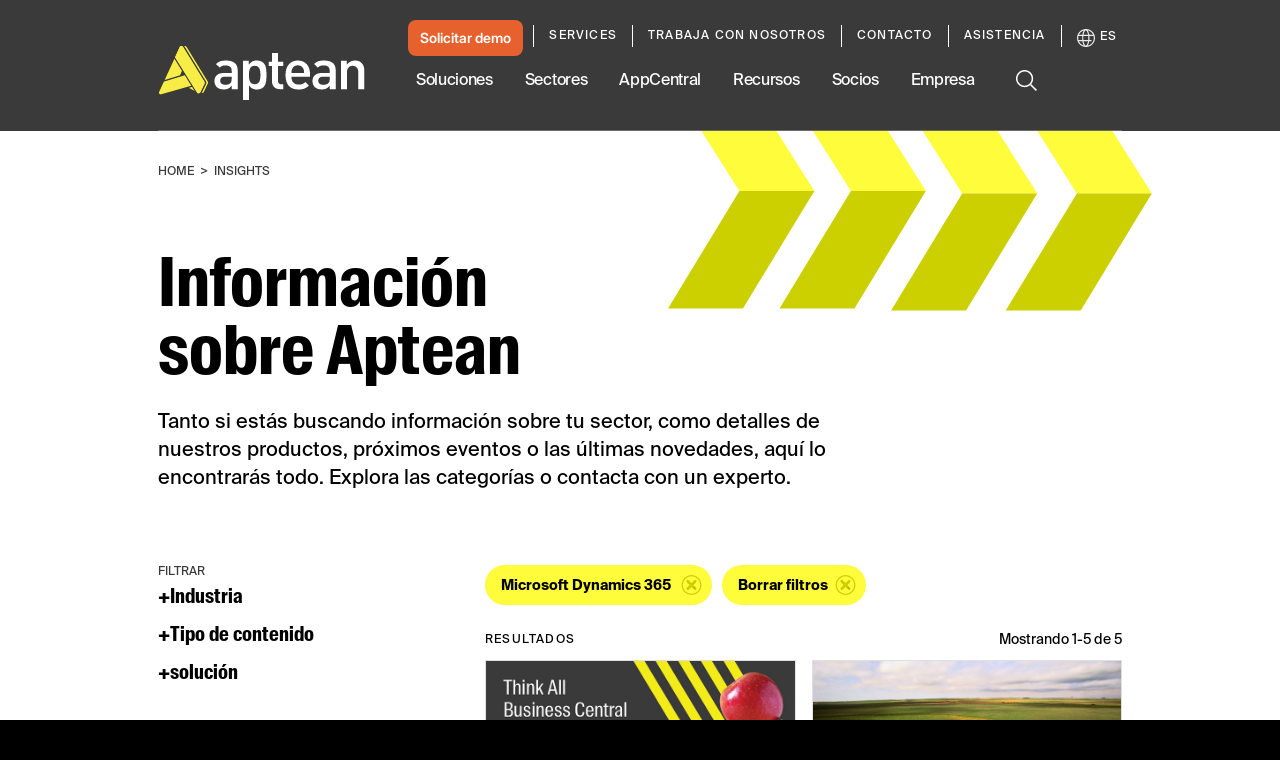

--- FILE ---
content_type: text/css
request_url: https://tags.srv.stackadapt.com/sa.css
body_size: -11
content:
:root {
    --sa-uid: '0-f9a6a71a-8b08-56a2-6f95-4b3af67e2145';
}

--- FILE ---
content_type: image/svg+xml
request_url: https://images.aptean.com/apteanmarketimages/7blHsD1CFnjTyGUVSBx3RS/26fda0a0b1364f9a746098d17c39d491/logo.svg
body_size: 4442
content:
<svg width="181" height="49" viewBox="0 0 181 49" fill="none" xmlns="http://www.w3.org/2000/svg">
<path d="M57.5572 38.8898C54.8418 38.8898 52.7521 38.1779 51.3475 36.7734C50.0796 35.4628 49.3779 33.5396 49.3779 31.3667C49.3779 27.0305 52.5104 24.4423 57.7575 24.4423H64.3967V22.5453C64.3967 19.3473 62.6675 17.8573 58.9549 17.8573C56.7437 17.8573 55.3653 18.3857 53.9454 19.8371L50.7149 16.6502C52.9538 14.3641 55.1774 13.5791 59.2035 13.5791C66.2516 13.5791 69.6783 16.3825 69.6783 22.148V38.6414H64.5459V35.5483L63.5183 36.5748C61.807 38.2841 60.2463 38.8898 57.5572 38.8898ZM58.8541 27.6762C54.9869 27.6762 54.4095 29.9263 54.4095 31.2673C54.4095 32.3324 54.8529 34.8088 58.9536 34.8088C60.6676 34.8088 61.9783 34.5729 63.2103 33.3961C64.2489 32.4993 64.394 31.0742 64.394 29.6725V27.6762H58.8541Z" fill="white"/>
<path d="M74.2749 48.1589V13.8765H79.3576V17.2842L80.4073 16.1198C82.055 14.2904 83.7483 13.5771 86.4457 13.5771C88.8379 13.5771 90.9718 14.3635 92.2991 15.7363C94.6319 18.112 94.8239 22.0577 94.8239 26.2325C94.8239 30.4348 94.6305 34.4027 92.3019 36.7756C90.9718 38.1511 88.8379 38.9375 86.4457 38.9375C83.8105 38.9375 82.0661 38.2242 80.6131 36.5521L79.5565 35.3367V48.1576H74.2749V48.1589ZM84.5494 18.2058C79.9418 18.2058 79.5565 22.3488 79.5565 26.2325C79.5565 30.141 79.9418 34.3102 84.5494 34.3102C89.157 34.3102 89.5423 30.141 89.5423 26.2325C89.5423 22.3488 89.157 18.2058 84.5494 18.2058Z" fill="white"/>
<path d="M106.583 38.6397C101.466 38.6397 99.6509 34.963 99.6509 31.8147V18.355H96.9065V14.6231H99.6509V6.94824H104.932V14.6231H109.523V18.355H104.932V31.416C104.932 33.3144 105.943 34.3601 107.78 34.3601H109.523V38.6397H106.583Z" fill="white"/>
<path d="M122.918 38.9389C115.338 38.9389 111.496 34.6634 111.496 26.2325C111.496 18.4265 115.605 13.5771 122.221 13.5771C128.836 13.5771 132.945 18.1589 132.945 25.5358V27.6756H116.679V28.2771C116.679 32.1539 119.149 34.6593 122.969 34.6593C125.755 34.6593 127.267 33.8853 128.85 32.4477L131.941 35.4581C129.654 37.6696 127.335 38.9389 122.918 38.9389ZM122.219 17.7574C119.987 17.7574 118.204 18.8667 117.33 20.8023C116.844 21.8273 116.732 22.5917 116.678 23.814L116.65 24.4417H127.787L127.759 23.814C127.707 22.5917 127.595 21.8287 127.103 20.7912C126.234 18.8667 124.451 17.7574 122.219 17.7574Z" fill="white"/>
<path d="M143.275 38.8898C140.56 38.8898 138.47 38.1779 137.064 36.7734C135.797 35.4628 135.094 33.5396 135.094 31.3667C135.094 27.0305 138.227 24.4423 143.474 24.4423H150.113V22.5453C150.113 19.3473 148.384 17.8573 144.671 17.8573C142.46 17.8573 141.082 18.3857 139.662 19.8371L136.431 16.6502C138.67 14.3641 140.894 13.5791 144.92 13.5791C151.968 13.5791 155.395 16.3825 155.395 22.148V38.6414H150.262V35.5483L149.235 36.5748C147.524 38.2841 145.964 38.8898 143.275 38.8898ZM144.572 27.6762C140.705 27.6762 140.127 29.9263 140.127 31.2673C140.127 32.3324 140.569 34.8088 144.671 34.8088C146.386 34.8088 147.695 34.5729 148.928 33.3961C149.967 32.4993 150.112 31.0742 150.112 29.6725V27.6762H144.572Z" fill="white"/>
<path d="M175.11 38.6395V23.5422C175.11 21.081 173.828 18.2058 170.216 18.2058C167.936 18.2058 165.273 19.6034 165.273 23.5422V38.6409H159.991V13.8765H165.124V17.1794L166.164 16.0798C167.668 14.4891 169.872 13.5771 172.213 13.5771C174.564 13.5771 176.539 14.3084 177.925 15.6935C179.655 17.4222 180.393 19.5013 180.393 22.6441V38.6395H175.11Z" fill="white"/>
<path d="M43.5631 32.0727L24.9546 1.627C24.5209 0.916488 23.6964 0.69575 23.0085 0.931667L42.1087 32.1817C42.4125 32.6783 42.4429 33.295 42.1888 33.8193L38.4182 41.5949C38.345 41.7452 38.2552 41.8791 38.1516 41.995C38.8588 42.1619 39.6571 41.8611 40.019 41.1148L43.6404 33.6468C43.8835 33.1433 43.8545 32.55 43.5631 32.0727Z" fill="#F8ED46"/>
<path d="M27.0583 37.5041L29.7737 36.6377L31.9159 40.1682L27.0583 37.5041Z" fill="#F8ED46"/>
<path d="M14.3804 12.0186L20.9866 22.6817L19.2767 26.5047L5.80615 30.6104L14.3804 12.0186Z" fill="#F8ED46"/>
<path d="M0.980439 41.0704L5.14742 32.0366L23.4078 26.4629L29.112 35.6195L2.73728 43.1191C1.51633 43.4668 0.450071 42.2224 0.980439 41.0704Z" fill="#F8ED46"/>
<path d="M40.6696 33.8231L37.0344 41.32C36.4681 42.4871 34.8369 42.5754 34.1477 41.4759L14.9385 10.8094L19.0019 1.86256C19.5488 0.656759 21.2242 0.554665 21.9147 1.68458L40.5936 32.2448C40.8864 32.7221 40.9141 33.3181 40.6696 33.8231Z" fill="#F8ED46"/>
<path d="M40.6696 33.8231L37.0344 41.32C36.4681 42.4871 34.8369 42.5754 34.1477 41.4759L14.9385 10.8094L19.0019 1.86256C19.5488 0.656759 21.2242 0.554665 21.9147 1.68458L40.5936 32.2448C40.8864 32.7221 40.9141 33.3181 40.6696 33.8231Z" fill="#F8ED46"/>
</svg>


--- FILE ---
content_type: text/plain
request_url: https://c.6sc.co/?m=1
body_size: 194
content:
6suuid=4618d01775d60000827b7a69d101000075524b00